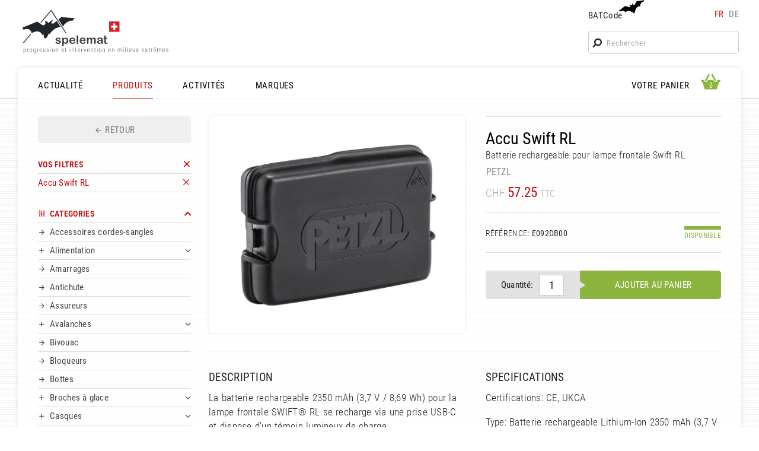

--- FILE ---
content_type: text/html; charset=UTF-8
request_url: https://www.spelemat.com/produits/f/p/accu-swift-rl
body_size: 8344
content:
<!DOCTYPE html>
<html lang="fr" dir="ltr" id="root" class="root" data-nav_break=860 data-phone_break=640>
<head>
<meta charset="UTF-8">
<title>Accu Swift RL | SPELEMAT - Équipement montagne, escalade, travail en hauteur</title>
<meta name="viewport" content="width=device-width, initial-scale=1, minimum-scale=1" id="viewport">
<meta http-equiv="X-UA-Compatible" content="IE=Edge">
<meta name="msvalidate.01" content="3B5B4ADE01205306C74319CE2A50E3EC">
<meta name="description" content="Batterie rechargeable pour lampe frontale Swift RL">
<meta name="keywords" content="escalade, grimpe, bloc, alpin, expédition, treck, alpinisme, montagne, via ferrata, spéléo, canyoning, randonnée, geocaching, travaux en hauteur, acrobatique, accès difficile, confiné, souterrain, sauvetage, intervention, pompier, police, élagage, toit, pente, assurage, ligne de vie, sécurité, antichute, EPI, équipement, matériel, conseil, harnais, baudrier, casque, assureur, descendeur, longe, mousqueton, connecteur, bloqueur, poulie, amarrage, corde, statique, dynamique, sangle, crampon, piolet, lampe, frontale, chaussons, bottes, combi, prises, mur, Aventure Verticale, Beal, Black Diamond, Camp, DMM, MTDE, Etché, La Sportiva, Maillon Peguet, Mammut, Meander, Petzl, Raumer, Simond, TechTonique, Vade Retro, PMI, SMC, Rock Exotica, Omega Pacific, Osm’Ose, suisse, location, shop, magasin">
<meta name="author" content="Design & Developpement: Spectabile">
<meta name="robots" content="index, follow">
<meta name="format-detection" content="telephone=no">
<meta property="og:type" content="product">
<meta property="og:site_name" content="Spelemat - Équipement montagne, escalade, travail en hauteur">
<meta property="og:url" content="https://www.spelemat.com/produits/f/p/accu-swift-rl">
<meta property="og:title" content="Accu Swift RL">
<meta property="og:description" content="Batterie rechargeable pour lampe frontale Swift RL">
<meta property="og:image" content="https://www.spelemat.com/data/mods/mod_shop/prods/prod-1259/batterie_swiftrl-og-image.jpg">
<meta property="og:image:alt" content="Accu Swift RL">
<meta property="og:image:width" content="1200">
<meta property="og:image:height" content="630">
<meta property="product:plural_title" content="Accu Swift RL">
<meta property="product:price.amount" content="57.25">
<meta property="product:price.currency" content="CHF">
<link rel="canonical" href="https://www.spelemat.com/produits/f/p/accu-swift-rl">
<link rel="alternate" hreflang="fr" href="https://www.spelemat.com/produits/f/p/accu-swift-rl">
<link rel="alternate" hreflang="de" href="https://www.spelemat.com/produkte/f/p/accu-swift-rl">
<link rel="apple-touch-icon" sizes="180x180" href="/favicons/apple-touch-icon.png">
<link rel="icon" type="image/png" sizes="32x32" href="/favicons/favicon-32x32.png">
<link rel="icon" type="image/png" sizes="16x16" href="/favicons/favicon-16x16.png">
<link rel="manifest" href="/favicons/site.webmanifest">
<link rel="mask-icon" href="/favicons/safari-pinned-tab.svg" color="#000000">
<link rel="shortcut icon" href="/favicons/favicon.ico">
<meta name="msapplication-TileColor" content="#ffffff">
<meta name="msapplication-config" content="/favicons/browserconfig.xml">
<meta name="theme-color" content="#ffffff">
<link rel="stylesheet" href="/styles/fontawesome-site/style.min.css?v=1.2" media="screen">
<link rel="stylesheet" href="/js/fancybox4/fancybox.css" media="screen">
<link rel="preload" type="font/woff2" href="/templates/sorin/fonts/roboto-condensed-300.woff2" as="font" crossorigin>
<link rel="preload" type="font/woff2" href="/templates/sorin/fonts/roboto-condensed-regular.woff2" as="font" crossorigin>
<link rel="preload" type="font/woff2" href="/templates/sorin/fonts/roboto-condensed-500.woff2" as="font" crossorigin>
<link rel="preload" type="font/woff2" href="/templates/sorin/fonts/roboto-condensed-600.woff2" as="font" crossorigin>
<link rel="stylesheet preload" href="/templates/sorin/styles.min.css?v=2.6" media="screen" as="style">
<link rel="stylesheet preload" href="/templates/sorin/editor.min.css?v=1.6" media="screen" as="style">
<link rel="stylesheet" href="/mod/search/mod.min.css?v=1.4" media="screen">
<link rel="stylesheet" href="/mod/shop/mod.min.css?v=2.2" media="screen">
<script type="application/ld+json">
[{"@context":"https://schema.org","@type":"Product","url":"https://www.spelemat.com/produits/f/p/accu-swift-rl","name":"Accu Swift RL","images_arr":["https://www.spelemat.com/data/mods/mod_shop/prods/prod-1259/batterie_swiftrl-og-image.jpg"],"description":"Batterie rechargeable pour lampe frontale Swift RL","sku":"E092DB00","brand":{"@type":"Brand","name":"Petzl"},"offers":{"@type":"Offer","url":"https://www.spelemat.com/produits/f/p/accu-swift-rl","priceCurrency":"CHF","price":57.25,"itemCondition":"https://schema.org/NewCondition","availability":"https://schema.org/InStock"}},{"@context":"https://schema.org","@type":"BreadcrumbList","name":"Product breadcrumbs","itemListElement":[{"@type":"ListItem","position":1,"name":"PRODUITS","item":"https://www.spelemat.com/produits"},{"@type":"ListItem","position":2,"name":"Accu Swift RL","item":"https://www.spelemat.com/produits/f/p/accu-swift-rl"}]}]</script>
<script src="/js/bootstrap.min.js?v=1.3"></script>
<script src="/js/jquery/jquery.min.js"></script>
<script async src="https://www.googletagmanager.com/gtag/js?id=G-XXQ453F6HR"></script>
<script>
  window.dataLayer = window.dataLayer || [];
  function gtag(){dataLayer.push(arguments);}
  gtag('js', new Date());
  gtag('config', 'G-XXQ453F6HR');
</script>
</head>
<body class="user is-user-page cats main-shop prod-detail">
<div id="page" class="page">
<header id="top" class="top container">
<figure id="logo" class="logo">
<a href="/" class="logo-link"><img class="logo-img" src="/templates/sorin/img/spelemat-logo.svg" alt="Spelemat Logo"><img class="logo-img-phone" src="/templates/sorin/img/spelemat-logo-phone.svg" alt="Spelemat Logo"></a>
</figure>
<div id="tools" class="tools">
<div class="bat-langs">
<div id="batcode-wrap" class="batcode-wrap"><a href="javascript:void(0);" id="batcode-link" class="batcode-link">BATCode<img class="batcode-icon" src="/templates/sorin/img/batcode_icon.svg" alt="BATCode icon"></a></div>
<nav class="lang_switch">
<a class="lang fr active" href="https://www.spelemat.com/produits/f/p/accu-swift-rl">fr</a><span class="lang_sep"> </span><a class="lang de not-active" href="https://www.spelemat.com/produkte/f/p/accu-swift-rl">de</a></nav>
</div>
<div class="search-link-wrap"><a href="javascript:void(0);" id="search-link" class="search-link"><i class="fa-search"></i></a></div>
<div id="search-wrap" class="search-wrap"><form method="get" action="/recherche" id="search-form" class="search-form">
<i class="fa-search search-icon"></i><input type="text" name="q" id="search_key" class="search_key" placeholder="Rechercher" autocorrect="off" autocapitalize="none" autocomplete="off">
</form>
</div>
</div>
<div id="batcode" class="batcode shadow">
<div id="batcode-inner" class="batcode-inner">
<h3 id="batcode_title" class="batcode_title"><a href="https://www.spelemat.com/produits/f/p/accu-swift-rl" id="close_batcode" class="close_batcode"><i class="fa-cross"></i> BATCode<img class="batcode_icon" src="/templates/sorin/img/batcode_icon.svg" alt="BATCode icon"></a></h3>
<div id="batcode_login" class="batcode_login">
<form method="post" id="batcode_form" class="batcode_form">
<h4 class="batcode_form_title">Rentrez votre BATCode et validez</h4>
<p class="formrow"><input type="text" name="batcode_key" class="batcode_key" id="batcode_key" maxlength="32" autocorrect="off" autocapitalize="none" autocomplete="off"><button type="submit" id="batcode_check" class="submit client btn_gradient">OK</button></p>
<input type="hidden" id="language" value="fr">
<input type="hidden" id="tokensign" value="F04477944D978514CA47ABD383E912F3743BDCDEED81D914551BD95A53FE7DDE">
<p id="error" class="error" style="display:none;"></p>
</form>
</div>
</div>
</div>
</header>
<div id="middle" class="middle">
<div class="middle-inner container">
<div class="nav-wrap">
<div class="mobile-triggers"><a href="javascript:void(0);" id="open-menu" class="trigger-menu open-menu"><i class="fa-menu-fancy-thick-left"></i></a>
<a href="javascript:void(0);" id="close-menu" class="trigger-menu close-menu close-modal"><i class="fa-cross"></i></a>
</div><nav id="menu" class="main-menu top-nav">
<ul class="menu top_menu shop L1">
<li id="menu-item-1" class="menu-item home first">
<a id="shop_home" class="menu-link top-link L1" href="/actualite" data-mid="1">ACTUALITÉ</a>
</li>
<li id="menu-item-2" class="menu-item active">
<a id="shop_cats" class="menu-link top-link current L1" href="/produits" data-mid="2">PRODUITS</a>
</li>
<li id="menu-item-3" class="menu-item">
<a id="shop_activities" class="menu-link top-link L1" href="/activites" data-mid="3">ACTIVITÉS</a>
</li>
<li id="menu-item-4" class="menu-item">
<a id="shop_brands" class="menu-link top-link L1" href="/marques" data-mid="4">MARQUES</a>
</li>
</ul>
</nav>
<nav id="basket-menu" class="basket-menu top-nav">
<ul class="menu checkout_panier L1">
<li id="menu-item-5" class="menu-item first">
<a id="checkout_panier" class="menu-link top-link L1" href="/votre-panier" data-mid="5"><span class="menu-str">VOTRE PANIER</span><span id="basket-icon-small" class="basket-icon small"><i class="fa-basket"></i><span id="basket-count-small" class="basket-count small">0</span></span>
</a>
</li>
</ul>
</nav>
<div id="basket" class="basket-modal shadow">
<div id="basket-inner" class="basket-inner basket">
<div id="basket_top" class="basket_top">
<h4 id="basket_title" class="basket_title"><a href="#" id="close_basket" class="close_basket"><i class="fa-cross"></i>Aperçu Panier</a></h4>
<div id="basket-icon-big" class="basket-icon big active">
<i class="fa-basket"></i><span id="basket-count-big" class="basket-count">0</span></div>
</div>
<div id="basket-content" class="basket-content">
Panier vide</div>
</div>
</div>
</div>
<main id="content" class="content filters-after-prods">
<div id="shopleft" class="shopleft have-filters">
<a href="#" id="close-filters" class="close-filters close-modal"><i class="fa-cross"></i></a>
<div class="filters-top"></div>
<div id="shop-left-top" class="shop-left-top">
<div class="prod_found desktop-only all"><a id="shop-back" href="" class="big_link back product"><i class="fa-arrow-left-feather"></i><span>RETOUR</span></a>
<a href="#" id="open-filters" class="open-filters"><i class="fa-equalizer"></i></a></div>
<div class="active-filters trigger-right">
<div class="active-filters-inner">
<h4 class="filters-title"><a href="/produits" class="right-icon remove_all_filters" title="Supprimer tous les filtres"><span class="item-text">VOS FILTRES</span></a></h4>
<ul class="user_filters_list">
<li><a class="item filter-item right-icon" href="/produits" title="Supprimer filtre"><span>Accu Swift RL</span></a></li>
</ul>
</div>
</div>
</div>
<div id="main-filters" class="main-filters">
<div class="cat-filters-wrap filters-cats">
<h4 class="filters-title collapse open"><a id="show_cats" href="/produits" class="collapse-trigger right-icon"><i class="fa-equalizer cat-filter-icon"></i><span class="item-text">CATEGORIES</span></a></h4>
<ul id="clist_L1_0" class="clist L1">
<li class="li-item"><a class="item" href="/produits/f/c/accessoires-cordes-sangles"><span class="item-text">Accessoires cordes-sangles</span></a></li>
<li class="li-item parent plus"><div class="animcollapse_items"><span class="animcollapse plus left_icon"></span><a href="/produits/f/c/alimentation" class="parent-link"><span class="item-text">Alimentation</span></a><span class="animcollapse plus right_icon"></span></div>
<ul id="clist_L2_121" class="clist L2">
<li class="li-item first"><a class="item" href="/produits/f/c/alimentation/boissons"><span class="item-text">Boissons</span></a></li>
<li class="li-item last"><a class="item" href="/produits/f/c/alimentation/cafe"><span class="item-text">Café</span></a></li>
</ul>
</li>
<li class="li-item"><a class="item" href="/produits/f/c/amarrages"><span class="item-text">Amarrages</span></a></li>
<li class="li-item"><a class="item" href="/produits/f/c/antichute"><span class="item-text">Antichute</span></a></li>
<li class="li-item"><a class="item" href="/produits/f/c/assureurs"><span class="item-text">Assureurs</span></a></li>
<li class="li-item parent plus"><div class="animcollapse_items"><span class="animcollapse plus left_icon"></span><a href="/produits/f/c/avalanches" class="parent-link"><span class="item-text">Avalanches</span></a><span class="animcollapse plus right_icon"></span></div>
<ul id="clist_L2_59" class="clist L2">
<li class="li-item first"><a class="item" href="/produits/f/c/avalanches/airbag"><span class="item-text">Airbag</span></a></li>
<li class="li-item"><a class="item" href="/produits/f/c/avalanches/dva"><span class="item-text">DVA</span></a></li>
<li class="li-item"><a class="item" href="/produits/f/c/avalanches/pelles"><span class="item-text">Pelles</span></a></li>
<li class="li-item last"><a class="item" href="/produits/f/c/avalanches/sondes"><span class="item-text">Sondes</span></a></li>
</ul>
</li>
<li class="li-item"><a class="item" href="/produits/f/c/bivouac"><span class="item-text">Bivouac</span></a></li>
<li class="li-item"><a class="item" href="/produits/f/c/bloqueurs"><span class="item-text">Bloqueurs</span></a></li>
<li class="li-item"><a class="item" href="/produits/f/c/bottes"><span class="item-text">Bottes</span></a></li>
<li class="li-item parent plus"><div class="animcollapse_items"><span class="animcollapse plus left_icon"></span><a href="/produits/f/c/broches-a-glace" class="parent-link"><span class="item-text">Broches à glace</span></a><span class="animcollapse plus right_icon"></span></div>
<ul id="clist_L2_60" class="clist L2">
<li class="li-item first last"><a class="item" href="/produits/f/c/broches-a-glace/accessoires-broches-a-glace"><span class="item-text">Accessoires broches à glace</span></a></li>
</ul>
</li>
<li class="li-item parent plus"><div class="animcollapse_items"><span class="animcollapse plus left_icon"></span><a href="/produits/f/c/casques" class="parent-link"><span class="item-text">Casques</span></a><span class="animcollapse plus right_icon"></span></div>
<ul id="clist_L2_16" class="clist L2">
<li class="li-item first last"><a class="item" href="/produits/f/c/casques/accessoires-casques"><span class="item-text">Accessoires casques</span></a></li>
</ul>
</li>
<li class="li-item"><a class="item" href="/produits/f/c/chaussons-escalade"><span class="item-text">Chaussons escalade</span></a></li>
<li class="li-item parent plus"><div class="animcollapse_items"><span class="animcollapse plus left_icon"></span><a href="/produits/f/c/chaussures" class="parent-link"><span class="item-text">Chaussures</span></a><span class="animcollapse plus right_icon"></span></div>
<ul id="clist_L2_4" class="clist L2">
</ul>
</li>
<li class="li-item parent plus"><div class="animcollapse_items"><span class="animcollapse plus left_icon"></span><a href="/produits/f/c/cordes" class="parent-link"><span class="item-text">Cordes</span></a><span class="animcollapse plus right_icon"></span></div>
<ul id="clist_L2_7" class="clist L2">
<li class="li-item first"><a class="item" href="/produits/f/c/cordes/cordelettes"><span class="item-text">Cordelettes</span></a></li>
<li class="li-item"><a class="item" href="/produits/f/c/cordes/cordes-dynamiques"><span class="item-text">Cordes dynamiques</span></a></li>
<li class="li-item last"><a class="item" href="/produits/f/c/cordes/cordes-semi-statiques"><span class="item-text">Cordes semi-statiques</span></a></li>
</ul>
</li>
<li class="li-item"><a class="item" href="/produits/f/c/couteaux"><span class="item-text">Couteaux</span></a></li>
<li class="li-item parent plus"><div class="animcollapse_items"><span class="animcollapse plus left_icon"></span><a href="/produits/f/c/crampons" class="parent-link"><span class="item-text">Crampons</span></a><span class="animcollapse plus right_icon"></span></div>
<ul id="clist_L2_51" class="clist L2">
<li class="li-item first"><a class="item" href="/produits/f/c/crampons/accessoires-crampons"><span class="item-text">Accessoires crampons</span></a></li>
<li class="li-item"><a class="item" href="/produits/f/c/crampons/alpinisme-classique"><span class="item-text">Alpinisme classique</span></a></li>
<li class="li-item"><a class="item" href="/produits/f/c/crampons/alpinisme-technique"><span class="item-text">Alpinisme technique</span></a></li>
<li class="li-item"><a class="item" href="/produits/f/c/crampons/escalade-sur-glace"><span class="item-text">Escalade sur glace</span></a></li>
<li class="li-item last"><a class="item" href="/produits/f/c/crampons/randonnee-glaciaire"><span class="item-text">Randonnée glaciaire</span></a></li>
</ul>
</li>
<li class="li-item"><a class="item" href="/produits/f/c/crash-pad"><span class="item-text">Crash Pad</span></a></li>
<li class="li-item"><a class="item" href="/produits/f/c/degaines"><span class="item-text">Dégaines</span></a></li>
<li class="li-item"><a class="item" href="/produits/f/c/descendeurs"><span class="item-text">Descendeurs</span></a></li>
<li class="li-item"><a class="item" href="/produits/f/c/elingues"><span class="item-text">Elingues</span></a></li>
<li class="li-item"><a class="item" href="/produits/f/c/emerillons"><span class="item-text">Emerillons</span></a></li>
<li class="li-item"><a class="item" href="/produits/f/c/enfants"><span class="item-text">Enfants</span></a></li>
<li class="li-item"><a class="item" href="/produits/f/c/etriers"><span class="item-text">Etriers</span></a></li>
<li class="li-item"><a class="item" href="/produits/f/c/fin-de-serie"><span class="item-text">Fin de série</span></a></li>
<li class="li-item parent plus"><div class="animcollapse_items"><span class="animcollapse plus left_icon"></span><a href="/produits/f/c/friends" class="parent-link"><span class="item-text">Friends</span></a><span class="animcollapse plus right_icon"></span></div>
<ul id="clist_L2_56" class="clist L2">
<li class="li-item first last"><a class="item" href="/produits/f/c/friends/accessoires-friends"><span class="item-text">Accessoires friends</span></a></li>
</ul>
</li>
<li class="li-item parent plus"><div class="animcollapse_items"><span class="animcollapse plus left_icon"></span><a href="/produits/f/c/hamacs" class="parent-link"><span class="item-text">Hamacs</span></a><span class="animcollapse plus right_icon"></span></div>
<ul id="clist_L2_93" class="clist L2">
<li class="li-item first last"><a class="item" href="/produits/f/c/hamacs/hamacs-3.0"><span class="item-text">Hamacs 3.0</span></a></li>
</ul>
</li>
<li class="li-item parent plus"><div class="animcollapse_items"><span class="animcollapse plus left_icon"></span><a href="/produits/f/c/harnais" class="parent-link"><span class="item-text">Harnais</span></a><span class="animcollapse plus right_icon"></span></div>
<ul id="clist_L2_27" class="clist L2">
<li class="li-item first"><a class="item" href="/produits/f/c/harnais/accessoires-harnais"><span class="item-text">Accessoires harnais</span></a></li>
<li class="li-item last"><a class="item" href="/produits/f/c/harnais/torses"><span class="item-text">Torses</span></a></li>
</ul>
</li>
<li class="li-item"><a class="item" href="/produits/f/c/kit-antichute"><span class="item-text">Kit antichute</span></a></li>
<li class="li-item parent plus"><div class="animcollapse_items"><span class="animcollapse plus left_icon"></span><a href="/produits/f/c/lampes" class="parent-link"><span class="item-text">Lampes</span></a><span class="animcollapse plus right_icon"></span></div>
<ul id="clist_L2_2" class="clist L2">
<li class="li-item first last"><a class="item" href="/produits/f/c/lampes/accessoires-lampes"><span class="item-text">Accessoires lampes</span></a></li>
</ul>
</li>
<li class="li-item"><a class="item" href="/produits/f/c/longes"><span class="item-text">Longes</span></a></li>
<li class="li-item"><a class="item" href="/produits/f/c/lunettes"><span class="item-text">Lunettes </span></a></li>
<li class="li-item"><a class="item" href="/produits/f/c/magnesie"><span class="item-text">Magnésie</span></a></li>
<li class="li-item"><a class="item" href="/produits/f/c/maillons-rapides"><span class="item-text">Maillons rapides</span></a></li>
<li class="li-item"><a class="item" href="/produits/f/c/materiel-d-equipement"><span class="item-text">Matériel d&#039;équipement</span></a></li>
<li class="li-item"><a class="item" href="/produits/f/c/materiel-topo"><span class="item-text">Matériel topo</span></a></li>
<li class="li-item"><a class="item" href="/produits/f/c/mousquetons"><span class="item-text">Mousquetons</span></a></li>
<li class="li-item"><a class="item" href="/produits/f/c/palan"><span class="item-text">Palan</span></a></li>
<li class="li-item"><a class="item" href="/produits/f/c/pedales"><span class="item-text">Pédales</span></a></li>
<li class="li-item"><a class="item" href="/produits/f/c/pelles"><span class="item-text">Pelles</span></a></li>
<li class="li-item parent plus"><div class="animcollapse_items"><span class="animcollapse plus left_icon"></span><a href="/produits/f/c/piolets" class="parent-link"><span class="item-text">Piolets</span></a><span class="animcollapse plus right_icon"></span></div>
<ul id="clist_L2_46" class="clist L2">
<li class="li-item first"><a class="item" href="/produits/f/c/piolets/accessoires-piolets"><span class="item-text">Accessoires piolets</span></a></li>
<li class="li-item"><a class="item" href="/produits/f/c/piolets/alpinisme-classique"><span class="item-text">Alpinisme classique</span></a></li>
<li class="li-item"><a class="item" href="/produits/f/c/piolets/alpinisme-technique"><span class="item-text">Alpinisme technique</span></a></li>
<li class="li-item"><a class="item" href="/produits/f/c/piolets/escalade-sur-glace"><span class="item-text">Escalade sur glace</span></a></li>
<li class="li-item last"><a class="item" href="/produits/f/c/piolets/randonnee-glaciaire"><span class="item-text">Randonnée glaciaire</span></a></li>
</ul>
</li>
<li class="li-item"><a class="item" href="/produits/f/c/poulies"><span class="item-text">Poulies</span></a></li>
<li class="li-item parent plus"><div class="animcollapse_items"><span class="animcollapse plus left_icon"></span><a href="/produits/f/c/prises-d-escalade" class="parent-link"><span class="item-text">Prises d&#039;escalade</span></a><span class="animcollapse plus right_icon"></span></div>
<ul id="clist_L2_65" class="clist L2">
<li class="li-item first"><a class="item" href="/produits/f/c/prises-d-escalade/enfants"><span class="item-text">Enfants </span></a></li>
<li class="li-item"><a class="item" href="/produits/f/c/prises-d-escalade/macro"><span class="item-text">Macro</span></a></li>
<li class="li-item"><a class="item" href="/produits/f/c/prises-d-escalade/poutre"><span class="item-text">Poutre</span></a></li>
<li class="li-item"><a class="item" href="/produits/f/c/prises-d-escalade/taille-l"><span class="item-text">Taille L</span></a></li>
<li class="li-item"><a class="item" href="/produits/f/c/prises-d-escalade/taille-m"><span class="item-text">Taille M</span></a></li>
<li class="li-item"><a class="item" href="/produits/f/c/prises-d-escalade/taille-s"><span class="item-text">Taille S</span></a></li>
<li class="li-item"><a class="item" href="/produits/f/c/prises-d-escalade/taille-xl"><span class="item-text">Taille XL</span></a></li>
<li class="li-item"><a class="item" href="/produits/f/c/prises-d-escalade/taille-xs"><span class="item-text">Taille XS</span></a></li>
<li class="li-item last"><a class="item" href="/produits/f/c/prises-d-escalade/visserie"><span class="item-text">Visserie</span></a></li>
</ul>
</li>
<li class="li-item"><a class="item" href="/produits/f/c/raquettes"><span class="item-text">Raquettes</span></a></li>
<li class="li-item parent plus"><div class="animcollapse_items"><span class="animcollapse plus left_icon"></span><a href="/produits/f/c/sacs" class="parent-link"><span class="item-text">Sacs</span></a><span class="animcollapse plus right_icon"></span></div>
<ul id="clist_L2_6" class="clist L2">
<li class="li-item first"><a class="item" href="/produits/f/c/sacs/bidons-etanches"><span class="item-text">Bidons étanches</span></a></li>
<li class="li-item"><a class="item" href="/produits/f/c/sacs/kit"><span class="item-text">Kit</span></a></li>
<li class="li-item"><a class="item" href="/produits/f/c/sacs/sacs-a-dos"><span class="item-text">Sacs à dos</span></a></li>
<li class="li-item last"><a class="item" href="/produits/f/c/sacs/sacs-avalanches"><span class="item-text">Sacs avalanches</span></a></li>
</ul>
</li>
<li class="li-item"><a class="item" href="/produits/f/c/sacs-a-magnesie-magnesie"><span class="item-text">Sacs à magnésie / magnésie</span></a></li>
<li class="li-item"><a class="item" href="/produits/f/c/sacs-de-couchage-et-matelas"><span class="item-text">Sacs de couchage et matelas</span></a></li>
<li class="li-item"><a class="item" href="/produits/f/c/sangles"><span class="item-text">Sangles</span></a></li>
<li class="li-item"><a class="item" href="/produits/f/c/secours"><span class="item-text">Secours</span></a></li>
<li class="li-item"><a class="item" href="/produits/f/c/securite"><span class="item-text">Sécurité</span></a></li>
<li class="li-item"><a class="item" href="/produits/f/c/sondes"><span class="item-text">Sondes</span></a></li>
<li class="li-item"><a class="item" href="/produits/f/c/vaisselle"><span class="item-text">Vaisselle</span></a></li>
<li class="li-item parent plus"><div class="animcollapse_items"><span class="animcollapse plus left_icon"></span><a href="/produits/f/c/vetements" class="parent-link"><span class="item-text">Vêtements</span></a><span class="animcollapse plus right_icon"></span></div>
<ul id="clist_L2_5" class="clist L2">
<li class="li-item first"><a class="item" href="/produits/f/c/vetements/canyoning"><span class="item-text">Canyoning</span></a></li>
<li class="li-item"><a class="item" href="/produits/f/c/vetements/chaussons"><span class="item-text">Chaussons</span></a></li>
<li class="li-item"><a class="item" href="/produits/f/c/vetements/combinaisons"><span class="item-text">Combinaisons</span></a></li>
<li class="li-item"><a class="item" href="/produits/f/c/vetements/gants"><span class="item-text">Gants</span></a></li>
<li class="li-item"><a class="item" href="/produits/f/c/vetements/genouilleres"><span class="item-text">Genouillères</span></a></li>
<li class="li-item"><a class="item" href="/produits/f/c/vetements/sous-combinaisons"><span class="item-text">Sous-combinaisons</span></a></li>
<li class="li-item"><a class="item" href="/produits/f/c/vetements/t-shirts"><span class="item-text">T-shirts</span></a></li>
<li class="li-item last"><a class="item" href="/produits/f/c/vetements/vestes"><span class="item-text">Vestes</span></a></li>
</ul>
</li>
<li class="li-item"><a class="item" href="/produits/f/c/via-ferrata"><span class="item-text">Via Ferrata</span></a></li>
<li class="li-item"><a class="item" href="/produits/f/c/winch"><span class="item-text">Winch</span></a></li>
</ul>
</div>
<div class="cat-filters-wrap filters-activities">
<h4 class="filters-title"><a id="show_activities" href="/activites" class="collapse-trigger right-icon"><i class="fa-equalizer cat-filter-icon"></i><span class="item-text">ACTIVITÉS</span></a></h4>
<ul id="alist">
<li class="li-item"><a class="item" href="/produits/f/a/speleo-canyoning">Spéléo, canyoning</a></li>
<li class="li-item"><a class="item" href="/produits/f/a/travaux-d-acces-difficile">Travaux d’accès difficile</a></li>
<li class="li-item"><a class="item" href="/produits/f/a/sauvetage-intervention">Sauvetage, intervention</a></li>
<li class="li-item"><a class="item" href="/produits/f/a/escalade-montagne">Escalade, montagne</a></li>
<li class="li-item"><a class="item" href="/produits/f/a/equipement-tactique">Equipement tactique</a></li>
<li class="li-item"><a class="item" href="/produits/f/a/elagage">Elagage</a></li>
<li class="li-item"><a class="item" href="/produits/f/a/voyages">Voyages</a></li>
<li class="li-item"><a class="item" href="/produits/f/a/activites-aquatiques">Activités aquatiques</a></li>
</ul>
</div>
<div class="cat-filters-wrap filters-brands">
<h4 class="filters-title"><a id="show_brands" href="/marques" class="collapse-trigger right-icon"><i class="fa-equalizer cat-filter-icon"></i><span class="item-text">MARQUES</span></a></h4>
<ul id="blist">
<li class="li-item"><a class="item" href="/produits/f/b/adidas">Adidas</a></li>
<li class="li-item"><a class="item" href="/produits/f/b/aventure-verticale">Aventure Verticale</a></li>
<li class="li-item"><a class="item" href="/produits/f/b/beal">Beal</a></li>
<li class="li-item"><a class="item" href="/produits/f/b/black-diamond">Black Diamond</a></li>
<li class="li-item"><a class="item" href="/produits/f/b/camp">Camp</a></li>
<li class="li-item"><a class="item" href="/produits/f/b/ce4y">CE4Y</a></li>
<li class="li-item"><a class="item" href="/produits/f/b/climbing-technology">Climbing Technology</a></li>
<li class="li-item"><a class="item" href="/produits/f/b/cmc">CMC</a></li>
<li class="li-item"><a class="item" href="/produits/f/b/courant">Courant</a></li>
<li class="li-item"><a class="item" href="/produits/f/b/crewsaver">Crewsaver</a></li>
<li class="li-item"><a class="item" href="/produits/f/b/curtec">Curtec</a></li>
<li class="li-item"><a class="item" href="/produits/f/b/dmm">DMM</a></li>
<li class="li-item"><a class="item" href="/produits/f/b/edelrid">Edelrid</a></li>
<li class="li-item"><a class="item" href="/produits/f/b/etche">Etché</a></li>
<li class="li-item"><a class="item" href="/produits/f/b/exped">Exped</a></li>
<li class="li-item"><a class="item" href="/produits/f/b/fixe">Fixe</a></li>
<li class="li-item"><a class="item" href="/produits/f/b/gill">Gill</a></li>
<li class="li-item"><a class="item" href="/produits/f/b/gokang">Gokang</a></li>
<li class="li-item"><a class="item" href="/produits/f/b/harken">Harken</a></li>
<li class="li-item"><a class="item" href="/produits/f/b/jaws">Jaws</a></li>
<li class="li-item"><a class="item" href="/produits/f/b/jetboil">Jetboil</a></li>
<li class="li-item"><a class="item" href="/produits/f/b/kask">Kask</a></li>
<li class="li-item"><a class="item" href="/produits/f/b/kong">Kong</a></li>
<li class="li-item"><a class="item" href="/produits/f/b/la-siesta">La Siesta</a></li>
<li class="li-item"><a class="item" href="/produits/f/b/la-sportiva">La Sportiva</a></li>
<li class="li-item"><a class="item" href="/produits/f/b/lambin-ravau">Lambin Ravau</a></li>
<li class="li-item"><a class="item" href="/produits/f/b/lapis">Lapis</a></li>
<li class="li-item"><a class="item" href="/produits/f/b/liquid-grip">Liquid Grip</a></li>
<li class="li-item"><a class="item" href="/produits/f/b/mammut">Mammut</a></li>
<li class="li-item"><a class="item" href="/produits/f/b/meander">Meander</a></li>
<li class="li-item"><a class="item" href="/produits/f/b/movement">Movement</a></li>
<li class="li-item"><a class="item" href="/produits/f/b/msr">MSR</a></li>
<li class="li-item"><a class="item" href="/produits/f/b/mtde">MTDE</a></li>
<li class="li-item"><a class="item" href="/produits/f/b/omega-pacific">Omega Pacific</a></li>
<li class="li-item"><a class="item" href="/produits/f/b/opinel">Opinel</a></li>
<li class="li-item"><a class="item" href="/produits/f/b/ortlieb">Ortlieb</a></li>
<li class="li-item"><a class="item" href="/produits/f/b/ortovox">Ortovox</a></li>
<li class="li-item"><a class="item" href="/produits/f/b/osm-ose">Osm&#039;Ose</a></li>
<li class="li-item"><a class="item" href="/produits/f/b/osm-ose-quincaillerie">Osm&#039;Ose (quincaillerie)</a></li>
<li class="li-item"><a class="item" href="/produits/f/b/peguet">Peguet</a></li>
<li class="li-item"><a class="item" href="/produits/f/b/petzl">Petzl</a></li>
<li class="li-item"><a class="item" href="/produits/f/b/petzl-lighting">Petzl Lighting</a></li>
<li class="li-item"><a class="item" href="/produits/f/b/power-n-play">Power&#039;n Play</a></li>
<li class="li-item"><a class="item" href="/produits/f/b/raumer">Raumer</a></li>
<li class="li-item"><a class="item" href="/produits/f/b/rock-exotica">Rock Exotica</a></li>
<li class="li-item"><a class="item" href="/produits/f/b/smc">SMC</a></li>
<li class="li-item"><a class="item" href="/produits/f/b/spelemat">Spelemat</a></li>
<li class="li-item"><a class="item" href="/produits/f/b/spinlock">Spinlock</a></li>
<li class="li-item"><a class="item" href="/produits/f/b/sponser">Sponser</a></li>
<li class="li-item"><a class="item" href="/produits/f/b/strep">Strep</a></li>
<li class="li-item"><a class="item" href="/produits/f/b/taz">Taz</a></li>
<li class="li-item"><a class="item" href="/produits/f/b/techtonique">TechTonique</a></li>
<li class="li-item"><a class="item" href="/produits/f/b/trigano">Trigano</a></li>
<li class="li-item"><a class="item" href="/produits/f/b/tsl">TSL</a></li>
<li class="li-item"><a class="item" href="/produits/f/b/vade-retro">Vade Retro</a></li>
</ul>
</div>
</div>
</div>
<div id="shopright" class="shopright prod_detail have-filters">
<div id="prod_top" class="prod_top">
<div id="prod_top_left" class="prod_top_left shadow">
<div class="swiper prod-detail single-image">
<div id="slideshow_prod" class="swiper-wrapper slideshow_prod">
<figure class="swiper-slide prod-figure"><a href="/data/mods/mod_shop/prods/prod-1259/batterie_swiftrl.jpg" fancybox.image rel="fancygal" class="fancy"><img src="/data/mods/mod_shop/prods/prod-1259/batterie_swiftrl-nor.jpg?v=1" alt="Accu Swift RL" srcset="/data/mods/mod_shop/prods/prod-1259/batterie_swiftrl-sma.jpg 403w" sizes="(max-width: 420px) 100vw, (max-width: 800px) 100vw, (max-width: 960px) 50vw, 308px" data-src="data/mods/mod_shop/prods/prod-1259/batterie_swiftrl-nor.jpg" data-srcset="/data/mods/mod_shop/prods/prod-1259/batterie_swiftrl-sma.jpg" loading="lazy" class="media-item prod-img landscape swiper-lazy"></a></figure>
</div>
</div>
</div>
<div id="prod_top_right" class="prod_top_right">
<form id="prodform">
<div class="prodinfo border_padd"><h1 class="prodname">Accu Swift RL</h1><h4 class="prodshortdescript">Batterie rechargeable pour lampe frontale Swift RL</h4><h3 class="brandname">Petzl</h3><h2 class="prodprice"><span class="chf">CHF</span> <span class="userprice"><span class="lastprice">57.25</span></span>  <span class="ttc">TTC</span></h2></div><div class="prodrefstock border_padd flex">
<h4 class="produtil prodref"><span class="light">RÉFÉRENCE</span>: E092DB00</h4>
<h4 class="produtil prodstock in">DISPONIBLE</h4></div>
<div id="addto_basket" class="addtocart_wrap">
<div class="addtocart_quantity"><label>Quantité:</label><input type="number" name="quantity" value="1" min="1" step="1" id="addto_quantity" class="required"></div>
<a id="addtocart" class="addtocart_link big_link" 
                data-zone="prod_detail" 
                data-title="Merci de choisir vos options" 
                href="#"><span class="addtocart_text">AJOUTER AU PANIER</span></a>
</div>
<input type="hidden" name="ajax_signature" value="oMOgU8R+FNY51OfeKez3f+1X+TUz2AccQ6/3Q4RbPi0c/VL5jMlvFE9AxaAxYhBzyQ1VDPLFm/xT/aKG4wBYBRIv/u9T9W7z/N42WS3TfSlR4a9A4obpwK+8LuiA0ghR5ThUiVjQLDJMi/k1Ub0B2nS2AO0Z8qDLI+VvY9bdF3vqlDmJsGGzHmFPuMbXihvkqU495ckA+iesjil01Y3cnaABfeEhsppGqhflhP2S29dGfXVguNluaZL1y3O1FgO3lvj3zzV2gfkOvhsdGQ0oFYgk4tZQH072WzQ6J6cj0zFtwMyLQp+VGE5aDcVW87AguJC/ajj++PVi4H0ZBwGx8lcCtPIqunvczvkHra+WCNWBY1flpzIo4/V+iRxebJ8Ad8Z41T44JzwYdeuagfGlZSdpyYyJG5DTySnouMCFRVRk3WbQmXwGqScHKjxNQM2nHAPZ+KsPd/mXsgeWNmapoUyy7iJzd2FrtD7vZ5/e2+EG8NxO6f8ll/I3yjQdzsZecqkFlThbDwhKNEn8t+F5sjMB7O7ARHg=">
<input type="hidden" name="imgname" value="batterie_swiftrl.jpg" class="cartimgname"><input type="hidden" name="imgpath" value="data/mods/mod_shop/prods/prod-1259/batterie_swiftrl.jpg" id="default_img" class="cartimg"><input type="hidden" name="language" value="fr" class="language"><input type="hidden" name="tokensign" value="831B3FB05AECBCA1F15CAFE8A66E6D71378CD32F42F56DE0597651CF370A6413"></form>
</div>
</div>
<div id="prod_bottom" class="prod_bottom">
<div id="prod_descript" class="prod_descript">
<h3 class="proddescript">DESCRIPTION</h3>
<p>La batterie rechargeable 2350 mAh (3,7 V / 8,69 Wh) pour la lampe frontale SWIFT® RL se recharge via une prise USB-C et dispose d'un témoin lumineux de charge.</p>
<p></p>
<p>° Batterie rechargeable Lithium-Ion pour lampe frontale SWIFT® RL</p>
<p>° Recharge simple via la prise USB-C</p>
<p>° Témoin lumineux de charge</p>
</div>
<div id="prod_specs" class="prod_specs"><h3 class="prodspecs">SPECIFICATIONS</h3>
<p>Certifications: CE, UKCA</p>
<p></p>
<p>Type: Batterie rechargeable Lithium-Ion 2350 mAh (3,7 V / 8,69 Wh)</p>
<p></p>
<p>Temps de charge: 5 h</p>
<p>Nombre de cycles de charge/décharge: 300</p>
<p></p>
<p>Étanchéité: IP54</p>
<p>Poids: 50 g</p>
<p></p>
<p>Référence: E092DB00</p>
<p></p>
<p>Garantie: 2 ans ou 300 cycles de charge</p>
</div>
</div>
</div>
</main>
</div>
</div>
<footer id="footer" class="footer container flex">
<ul class="menu footer_client L1">
<li id="menu-item-6" class="menu-item parent has-sub first">
<a id="client_information" class="menu-link top-link L1" href="/information-client" data-mid="6">INFORMATIONS CLIENT</a>
<ul class="sub-menu L2">
<li id="menu-item-7" class="menu-item first">
<a id="info_terms" class="menu-link L2" href="/information-client/conditions-generales-de-vente" data-mid="7">Conditions générales de vente</a>
</li>
<li id="menu-item-8" class="menu-item">
<a id="legal_info" class="menu-link L2" href="/information-client/mentions-legales" data-mid="8">Mentions légales</a>
</li>
<li id="menu-item-9" class="menu-item">
<a id="return_warranty" class="menu-link L2" href="/information-client/retour-et-garantie" data-mid="9">Retour et garantie</a>
</li>
<li id="menu-item-10" class="menu-item last">
<a id="payment_methods" class="menu-link L2" href="/information-client/modes-de-paiement" data-mid="10">Modes de paiement</a>
</li>
</ul>
</li>
</ul>
<ul class="menu footer_spelemat L1">
<li id="menu-item-11" class="menu-item parent has-sub first">
<a id="about" class="menu-link top-link L1" href="/a-propos-de-spelemat" data-mid="11">À PROPOS DE SPELEMAT</a>
<ul class="sub-menu L2">
<li id="menu-item-12" class="menu-item first">
<a id="contact" class="menu-link L2" href="/a-propos-de-spelemat/contact" data-mid="12">Contact</a>
</li>
<li id="menu-item-13" class="menu-item">
<a id="who_we_are" class="menu-link L2" href="/a-propos-de-spelemat/qui-sommes-nous" data-mid="13">Qui sommes-nous</a>
</li>
<li id="menu-item-14" class="menu-item">
<a id="find_us" class="menu-link L2" href="/a-propos-de-spelemat/nous-trouver" data-mid="14">Nous trouver</a>
</li>
<li id="menu-item-18" class="menu-item last">
<a id="" class="menu-link L2" href="https://www.facebook.com/profile.php?id=100057537374378" rel="noopener" data-mid="18" target="_blank">Facebook</a>
</li>
</ul>
</li>
</ul>
<div class="snippet footer_shortcuts"><h3>RACCOURCIS</h3>
<p><a href="/votre-panier">Panier</a></p>
<p><a href="/commande">Passer la Commande</a></p>
<p><a href="/actualite">Accueil</a></p></div>
<div class="snippet footer_quick_contact"><h3>CONTACT RAPIDE</h3>
<p>Spelemat - CH-1654 Cerniat (en Gruyère)</p>
<p>Tél. +41(0)26 927 24 25</p>
<p>Fax +41(0)26 927 24 26</p></div>
<p class="copyright">© 2014-2026 - Groupe TechTonique SA</p></footer>
</div>
<script src="/js/jquery/jquery.collapse.js"></script>
<script src="/js/fancybox4/fancybox.umd.js"></script>
<script src="/js/jquery/jquery.alphanum.min.js"></script>

<script src="/js/common.min.js?v=2.3"></script>
<script src="/mod/shop/js/shop.min.js?v=1.5"></script>
</body>
</html>


--- FILE ---
content_type: text/javascript
request_url: https://www.spelemat.com/mod/shop/js/shop.min.js?v=1.5
body_size: 4509
content:
var use_js_swiper,shop_swiper;function ajax_msg(e="",t="success"){let s=$("<div />").prependTo("body");s.prop("id","ajax-msg"),s.prop("class","ajax-msg"),s.addClass(t).html(e),s.hide().fadeIn(500);let a=setTimeout(function(){s.fadeOut(400,function(){$(this).remove(),clearTimeout(a)})},3e3);return!1}function updateDiv(e){$("#batcode_login").html(e)}function roundTo_05(e){return(Math.round(20*e)/20).toFixed(2)}function calcSum(e){var t=0;return $(e).each(function(){!isNaN(this.value)&&this.value.length>0&&(t+=parseFloat(this.value))}),t.toFixed(2)}function prodprice(e){var t=parseFloat($("input.prodprice").val()),s=parseFloat($("input.prodpricettc").val());return"ttc"==e?s:t.toFixed(2)}function prodprice_old(){return parseFloat($("input.prodpricettc_old").val()).toFixed(2)}function check_user_required_values(){var e=0,t=".required";$(t).each(function(){(!$.trim($(t).val())||""==$(this).val()||""==$(t).children(":selected").val())&&e++}),e>0?$("a#addtocart").addClass("disabled"):$("a#addtocart").removeClass("disabled")}function check_user_required_icons(e){$(e).val().length>=1?$(e).closest("p").children("i.required_icon").css({color:"#5AA835"}).removeClass("fa-asterisk").addClass("fa-check"):$(e).closest("p").children("i.required_icon").css({color:"#dc2221"}).removeClass("fa-check").addClass("fa-asterisk")}function number_format(e,t,s,a){var o,i,c,l=isFinite(+(e=(e+"").replace(/[^0-9+\-Ee.]/g,"")))?+e:0,n=isFinite(+t)?Math.abs(t):0,r="";return(r=(n?(o=l,""+Math.round(o*(c=Math.pow(10,i=n)))/c):""+Math.round(l)).split("."))[0].length>3&&(r[0]=r[0].replace(/\B(?=(?:\d{3})+(?!\d))/g,void 0===a?",":a)),(r[1]||"").length<n&&(r[1]=r[1]||"",r[1]+=Array(n-r[1].length+1).join("0")),r.join(void 0===s?".":s)}function isNumber(e){return!isNaN(parseFloat(e))&&isFinite(e)}function has_decimals(e){return Number(e)%1!=0}function getViewport(){var e,t;return void 0!==window.innerWidth?(e=window.innerWidth,t=window.innerHeight):void 0!==document.documentElement&&void 0!==document.documentElement.clientWidth&&0!=document.documentElement.clientWidth?(e=document.documentElement.clientWidth,t=document.documentElement.clientHeight):(e=document.getElementsByTagName("body")[0].clientWidth,t=document.getElementsByTagName("body")[0].clientHeight),VW=e,VH=t,[e,t]}function viewportW(){return $(window).width()}function screenOviewport(e){var t=$(window).width()>$(window).height(),s="",a=!!$("body").hasClass("is_tablet"),o=!!$("body").hasClass("is_phone");return($("body").hasClass("is_mobile"),o)?t?" landscape":" portrait":a?(s=t?" landscape":" portrait",e)?s:void 0:" no orientation"}function basketYpos(){let e=parseInt($(document).scrollTop()),t=getComputedStyle(document.documentElement).getPropertyValue("--basket-top");t=parseInt(t.replace("px",""));let s=$(".basket-content .item").length;e>t&&!is_mobile?($("body").addClass("basket-offset"),s>4?$("#basket").addClass("big-basket"):$("#basket").removeClass("big-basket")):($("body").removeClass("basket-offset"),$("#basket").removeAttr("style"))}function shop_cats_sniffer(e=!1){if($("#main-filters")[0]){let t=0;$(".clist li").length<2?($(".filters-cats").hide(),t++):$(".filters-cats").show(),$("#alist li").length<2?($(".filters-activities").hide(),t++):$(".filters-activities").show(),$("#blist li").length<2?($(".filters-brands").hide(),t++):$(".filters-brands").show(),3===t||$(".prod_detail")[0]?$("#open-filters").addClass("disabled"):$("#open-filters").removeClass("disabled")}}function option_imgpath(e=!1,t=!1){if(e){let s=e.split("\\").pop().split("/").pop();$(".cartimg").val(e),$(".cartimgname").val(s),$("#thumbs")[0]&&$("#thumbs-source .thumb-item").each(function(s,a){$(this).data("imgpath")===e&&t&&t.slideTo(s,400)})}}function ajax_common(e){if(jQuery.isEmptyObject(e))return!1;let t=$.ajax({context:this,type:"POST",url:"/shop_ajax.php",dataType:"text",data:e});t.done(function(t){json_common(t,e.shop_action)}),t.fail(function(e,t){console.log("Request failed: "+t)})}function json_common(e,t="checkout",s=!1){let a=[];try{a=$.parseJSON(e)}catch(o){return console.log(o),!1}let i=a.action,c=a.update_data,l=!!c&&void 0!==c.error&&c.error;if("show_error"===i&&""!=l)return ajax_msg(l,"error"),!1;if("reload_page"==i)window.location.reload();else if("change_prodprice"===i)$(".prod_detail span.lastprice").fadeOut(200).fadeIn(800).text(c.lastprice),$(".prod_detail span.oldprice")[0]&&$(".prod_detail span.oldprice").fadeOut(200).fadeIn(800).text(c.oldprice);else if("update_only_essential"===i){let n=c.item_n_id;if(s){if(!$(n)[0])return ajax_msg(`No such item: ${n}`,"error"),!1;$(n).fadeOut(400,function(){$(n).remove()}),"checkout"!==t&&($("#totalbasket .total_ttc").text(c.total_ttc),$("#totalbasket .total_ht").text(c.total_ht))}"checkout"===t&&n&&($("#cartitems "+n+" .c5 .lastprice").text(c.lastprice),$("#cartitems "+n+" .c5 .prodprice").fadeOut(200).fadeIn(500),$("#totalbasket").fadeOut(200,function(){let e=c.total_ttc.length;$("#totalbasket .price-wrap").removeClass("price-length-5 price-length-6 price-length-8 price-length-9").addClass("price-length-"+e),$("#totalbasket .total_ttc").text(c.total_ttc),$("#totalbasket .total_ht").text(c.total_ht)}).fadeIn(500)),$("#basket-count-small").text(c.basket_total),"checkout"!==t&&$("#basket-count-big").text(c.basket_total)}else if("update_html"===i)"checkout"===t?$("#checkout").html(a.checkout_html):"basket"===t&&$("#basket").html(a.basket_html),$("#basket-count-small").text(c.basket_total),"checkout"!==t&&$("#basket-count-big").text(c.basket_total);else if("batcode_check"===i){let r=void 0!==c.error&&c.error;if(r)$("#batcode #error").hide().html(r).fadeIn(600);else{let d=void 0!==c.promo_content&&c.promo_content;d&&($("#batcode").hide().html(d),$("body").addClass("batcode-is-open"),$("#batcode").addClass("active").fadeIn(300))}}else"batcode_logout"===i||console.log("NO JSON ACTION DEFINED.")}const basket_classes="basket-is-open modal-open",basket_close_class="basket-closed",batcode_classes="batcode-is-open modal-open",batcode_close_class="batcode-closed",filter_classes="filters-is-open",filter_close_class="filters-closed",close_classes="basket-closed batcode-closed filters-closed";$(function(){var e,t,s="/shop_ajax.php";let a=$("body"),o=$("#basket"),i=$("#batcode"),c=$(".fancy-list"),l=window.location.href.indexOf("show_basket")>-1,n=window.location.href.indexOf("show_batcode")>-1,r=window.location.href.indexOf("batcode_error")>-1;if(use_js_swiper=!0,"undefined"!=typeof Swiper&&$(".swiper.has-slideshow")[0]){let d=$(".swiper"),p=d.data("slideshow_params"),u=d.hasClass("prod-detail");"object"==typeof p&&(u?p.pagination={el:".swiper-pagination",clickable:!0,renderBullet:function(e,t){let s=$("#thumb-"+e).html();if(void 0!==s)return'<span class="thumb thumb-item '+t+'">'+s+"</span>";$("#thumbs").addClass("DN")}}:p.pagination={el:".swiper-pagination",autoHeight:!1,dynamicBullets:!0,dynamicMainBullets:1,clickable:!0},shop_swiper=new Swiper(".swiper",p))}is_loaded("collapse")&&($(".collapse-trigger").on("click",function(e){e.preventDefault()}),$("#main-filters .cat-filters-wrap").collapse({query:".filters-title",accordion:!1,persist:!1,clickQuery:".collapse-trigger",open:function(){this.slideDown(200)},close:function(){this.slideUp(200)}}),$(".clist .parent:not(.active)").collapse({query:".animcollapse_items",accordion:!0,persist:!1,clickQuery:".animcollapse",open:function(){this.slideDown(100)},close:function(){this.slideUp(100)}})),is_loaded("fancybox")&&$(".fancy").fancybox({padding:[0,80,0,80],closeClick:!0,nextEffect:"fade",prevEffect:"fade",autosize:!0}),"undefined"!=typeof Fancybox&&(Fancybox.defaults.closeButton="outside",Fancybox.defaults.parentEl=document.querySelector("#page"),Fancybox.bind(".fancy",{infinite:!1,l10n:{CLOSE:" ",NEXT:" ",PREV:" "},Thumbs:{autoStart:!0}}),Fancybox.bind("#affected_prods_link",{type:"ajax",dragToClose:!1})),shop_cats_sniffer(is_small_device),$("form").on("keyup",function(e){if(13==(e.keyCode||e.which))return e.preventDefault(),!1}),$("#checkout_panier, #batcode-link, .fancy-trigger").on("click",function(){a.removeClass("basket-closed batcode-closed filters-closed")}),(l||n||r)&&(l&&!$("#basket-menu.checkout-page")[0]&&(a.removeClass(basket_close_class).addClass(basket_classes),t=setTimeout(function(){a.removeClass(basket_classes).addClass(basket_close_class),clearTimeout(t)},5e3)),(n||r)&&(a.removeClass(batcode_close_class).addClass(batcode_classes),r||(e=setTimeout(function(){a.removeClass(batcode_classes).addClass(batcode_close_class),clearTimeout(e)},5e3)))),$(".basket-menu:not(.checkout-page) #checkout_panier").on("click",function(e){e.preventDefault(),basketYpos(),a.removeClass(basket_close_class).addClass(basket_classes),clearTimeout(t)}),$("#batcode-link").on("click",function(t){t.preventDefault(),a.removeClass(batcode_close_class).addClass(batcode_classes);let s=setTimeout(function(){clearTimeout(s),$("input#batcode_key").focus()},400);clearTimeout(e)}),$(".fancy-trigger").on("click",function(e){let t=$(this).hasClass("is-opened");c.removeClass("reveal"),$("#prodlist").removeClass("fancy-is-open"),$(".fancy-trigger").not(this).removeClass("is-opened"),t?$(this).removeClass("is-opened"):($(this).addClass("is-opened"),$(this).parent().find(".fancy-list").addClass("reveal"),$("#prodlist").addClass("fancy-is-open"))}),document.addEventListener("click",function(s){1!=o.css("opacity")||$(s.target).closest("#basket").is("#basket")||(clearTimeout(t),a.removeClass(basket_classes).addClass(basket_close_class)),1!=i.css("opacity")||$(s.target).closest("#batcode").is("#batcode")||(clearTimeout(e),a.removeClass(batcode_classes).addClass(batcode_close_class),$("#batcode_key").blur()),$(s.target).closest(".fancy-list").is(".fancy-list")||$(s.target).closest(".fancy-trigger").is(".fancy-trigger")||(c.removeClass("reveal"),$(".prodlist").removeClass("fancy-is-open"),$(".fancy-trigger").removeClass("is-opened"))},!0),o.on("click","a#close_basket, #basket-icon-big",function(e){e.preventDefault(),clearTimeout(t),a.removeClass(basket_classes).addClass(basket_close_class)}),a.on("click","a#close_batcode",function(t){t.preventDefault(),clearTimeout(e),a.removeClass(batcode_classes).addClass(batcode_close_class),$("#batcode_key").blur()}),$("#open-filters:not(.disabled)").on("click",function(e){e.preventDefault(),a.removeClass(filter_close_class).addClass(filter_classes)}),$("#close-filters").on("click",function(e){e.preventDefault(),a.removeClass(filter_classes).addClass(filter_close_class)}),$(document).on("click","#batcode_check, #batcode_logout",function(e){e.preventDefault();let t=$(this).is("#batcode_check"),s=t?"batcode_check":"batcode_logout",a=!!t&&$("#batcode_key").val(),o={shop_action:s,batcode_key:a,tokensign:$("#tokensign").val()};return ajax_common({shop_action:s,postdata:o}),!1}),$(".prodoptions .required")[0]&&(check_user_required_values(),check_user_required_icons(".required"),$(".required").on("keyup",function(){check_user_required_values(),check_user_required_icons($(this))}),$("input.required, select.required").blur(function(){check_user_required_values(),check_user_required_icons($(this))}),$("select.required").change(function(){check_user_required_values(),check_user_required_icons($(this))}));var h=$(".prod_detail span.lastprice").text(),f=$(".prod_detail span.oldprice").text();let m=!1;$("select.option_select").on("change",function(e){let t=$(this).find("option:selected"),s=t.val(),a=parseInt(s),o=t.data("imgpath");o&&option_imgpath(o,shop_swiper),ajax_common({shop_action:"change_prodprice",shop_zone:"prod_detail",optionvalueid:a,postdata:$(this).closest("form").serialize()}),""==s&&(m=!0)});let b=$(".showcolorprice").length>0;$("a.colorlink").on("click",function(e){e.preventDefault();let t=parseInt($(this).data("optionvalueid")),s=$(this).data("colorprice"),a=$(this).data("showcolorprice");$("input.userprodcolor").val(t),s&&$("span.showcolorprice").text(a),check_user_required_values(),check_user_required_icons(".userprodcolor.required"),$("a.colorlink").removeClass("active"),$(this).addClass("active");let o=$(this).data("imgpath");o&&option_imgpath(o,shop_swiper),b&&ajax_common({shop_action:"change_prodprice",shop_zone:"prod_detail",optionvalueid:t,postdata:$(this).closest("form").serialize()}),0==$("input.userprodcolor.required").val().length&&(m=!0)}),$(".prodoptions")[0]&&$("select.option_select, input.userprodcolor.required").on("change",function(){let e=$("a#addtocart"),t=e.data("title");m?e.attr("title",t):e.removeAttr("title")}),$(document).on("click","a#addtocart:not(.disabled), a.addtocart_list",function(e){e.preventDefault();var o=$(this),i=o.data("zone"),c=o.hasClass("hasOptions");let l={shop_action:"addtocart",shop_zone:i,postdata:o.closest("form").serialize()};$.ajax({context:this,type:"POST",url:s,dataType:"text",data:l,success:function(e){json_common(e,"basket"),"prod_detail"===i&&($("select.option_select").prop("selectedIndex",0),$("input.userprodcolor").val(""),$("a.colorlink").removeClass("active"),$("span.showcolorprice").text(""),$("input.optionprice").val(""),$("input#addto_quantity").val("1"),$(".prod_detail span.lastprice").text(h),$(".prod_detail span.oldprice").text(f),c&&(check_user_required_values(),check_user_required_icons(".userprodcolor.required, select.required"))),basketYpos(),$(this).fadeOut(400,function(){$(this).fadeIn(800)}),a.removeClass(basket_close_class).addClass(basket_classes),t=setTimeout(function(){clearTimeout(t),a.removeClass(basket_classes).addClass(basket_close_class)},8e3)},error:function(e,t,s){console.log(e,t,s)}})}),$(document).on("click","a.delete_item",function(e){e.preventDefault();let t=$(this),a=t.data("zone"),o=parseInt(t.data("item_n")),i=$(this).data("tokensign");$.ajax({context:this,type:"POST",url:s,dataType:"text",cache:!1,data:{shop_action:"removefromcart",shop_zone:a,sesskeyid:o,tokensign:i},success:function(e){json_common(e,a,!0)},error:function(e,t,s){console.log(e,t,s)}})}),$(document).on("click","a.change_quantity",function(e){e.preventDefault();var t=$(this),a=t.data("zone"),o=parseInt(t.data("item_n")),i=$("#text-quantity-"+o),c=$("#input-quantity-"+o),l=parseInt(c.val()),n=t.data("sign");if(1===l&&"minus"===n)return!1;(l+="plus"===n?1:-1)<2?$("#minus-sign-"+o).addClass("cursor-default"):$("#minus-sign-"+o).removeClass("cursor-default"),c.val(l),i.text(l);let r={shop_action:"change_quantity",shop_zone:a,sesskey:o,postdata:$(this).closest("form").serialize()};$.ajax({context:this,type:"POST",url:s,dataType:"text",data:r,success:function(e){json_common(e,a)},error:function(e,t,s){console.log(e,t,s)}})}),(window.location.href.indexOf("/confirmation")>-1||window.location.href.indexOf("/bestatigung")>-1)&&$("span#basket-count-small").text("0");let k=$(".zip");k.on("input",function(){let e=$(this).val();e.length>4&&$(this).val(e.slice(0,4))});let v=$("#check_new_address");if(v[0]){let g=$(".items-wrap"),C=$(".items-wrap input");v.prop("checked")?(C.prop("disabled",!1),g.addClass("show-wrap-content")):(C.prop("disabled",!0),g.removeClass("show-wrap-content")),v.on("click",function(e){$(this).is(":checked")?(C.prop("disabled",!1),g.addClass("show-wrap-content")):(C.prop("disabled",!0),g.removeClass("show-wrap-content")),check_required_loop()})}$("#prodform").submit(function(e){e.preventDefault()}),$("#orderform .submit").on("click",function(e){e.preventDefault(),$(".send-spinner")[0]&&$(".send-spinner").addClass("reveal")}),$("#prod_bottom")[0]&&$("#prod_bottom p").each(function(){("&nbsp;"==$(this).html()||""==$(this).html())&&$(this).addClass("empty")})});

--- FILE ---
content_type: text/javascript
request_url: https://www.spelemat.com/js/bootstrap.min.js?v=1.3
body_size: 2665
content:
function is_loaded(e){return!!$.fn[e]}function is_function(e){return"function"==typeof e}function findstr(e,i){return i.toLowerCase().indexOf(e)>=0}function removeURLParameter(e,i=!1,t=!1){let n=i?window.parent.location:window.location,o=new URL(n);o.searchParams.delete(e),t?i?window.parent.location=o.href:window.location=o.href:i?window.parent.history.replaceState({},"",o.href):window.history.replaceState({},"",o.href)}function setURLParameter(e,i,t=!1,n=!1){let o=new URL(t?window.parent.location:window.location);o.searchParams.set(e,i),n?t?window.parent.location=o.href:window.location=o.href:t?window.parent.history.replaceState({},"",o.href):window.history.replaceState({},"",o.href)}function removeHash(){history.replaceState(null,null," ")}function remove_querystring(e){return e.split("?")[0]}function urlencode(e){return encodeURI(e)}function urldecode(e){return decodeURI(e)}function remove_querystring(e){return e.split("?")[0]}function getViewport(){var e,i;return void 0!==window.innerWidth?(e=window.innerWidth,i=window.innerHeight):void 0!==document.documentElement&&void 0!==document.documentElement.clientWidth&&0!=document.documentElement.clientWidth?(e=document.documentElement.clientWidth,i=document.documentElement.clientHeight):(e=document.getElementsByTagName("body")[0].clientWidth,i=document.getElementsByTagName("body")[0].clientHeight),VW=e,VH=i,[e,i]}function is_mobile_agent(){let e=!1;return(/(android|bb\d+|meego).+mobile|avantgo|bada\/|blackberry|blazer|compal|elaine|fennec|hiptop|iemobile|ip(hone|od)|ipad|iris|kindle|Android|Silk|lge |maemo|midp|mmp|netfront|opera m(ob|in)i|palm( os)?|phone|p(ixi|re)\/|plucker|pocket|psp|series(4|6)0|symbian|treo|up\.(browser|link)|vodafone|wap|windows (ce|phone)|xda|xiino/i.test(navigator.userAgent)||/1207|6310|6590|3gso|4thp|50[1-6]i|770s|802s|a wa|abac|ac(er|oo|s\-)|ai(ko|rn)|al(av|ca|co)|amoi|an(ex|ny|yw)|aptu|ar(ch|go)|as(te|us)|attw|au(di|\-m|r |s )|avan|be(ck|ll|nq)|bi(lb|rd)|bl(ac|az)|br(e|v)w|bumb|bw\-(n|u)|c55\/|capi|ccwa|cdm\-|cell|chtm|cldc|cmd\-|co(mp|nd)|craw|da(it|ll|ng)|dbte|dc\-s|devi|dica|dmob|do(c|p)o|ds(12|\-d)|el(49|ai)|em(l2|ul)|er(ic|k0)|esl8|ez([4-7]0|os|wa|ze)|fetc|fly(\-|_)|g1 u|g560|gene|gf\-5|g\-mo|go(\.w|od)|gr(ad|un)|haie|hcit|hd\-(m|p|t)|hei\-|hi(pt|ta)|hp( i|ip)|hs\-c|ht(c(\-| |_|a|g|p|s|t)|tp)|hu(aw|tc)|i\-(20|go|ma)|i230|iac( |\-|\/)|ibro|idea|ig01|ikom|im1k|inno|ipaq|iris|ja(t|v)a|jbro|jemu|jigs|kddi|keji|kgt( |\/)|klon|kpt |kwc\-|kyo(c|k)|le(no|xi)|lg( g|\/(k|l|u)|50|54|\-[a-w])|libw|lynx|m1\-w|m3ga|m50\/|ma(te|ui|xo)|mc(01|21|ca)|m\-cr|me(rc|ri)|mi(o8|oa|ts)|mmef|mo(01|02|bi|de|do|t(\-| |o|v)|zz)|mt(50|p1|v )|mwbp|mywa|n10[0-2]|n20[2-3]|n30(0|2)|n50(0|2|5)|n7(0(0|1)|10)|ne((c|m)\-|on|tf|wf|wg|wt)|nok(6|i)|nzph|o2im|op(ti|wv)|oran|owg1|p800|pan(a|d|t)|pdxg|pg(13|\-([1-8]|c))|phil|pire|pl(ay|uc)|pn\-2|po(ck|rt|se)|prox|psio|pt\-g|qa\-a|qc(07|12|21|32|60|\-[2-7]|i\-)|qtek|r380|r600|raks|rim9|ro(ve|zo)|s55\/|sa(ge|ma|mm|ms|ny|va)|sc(01|h\-|oo|p\-)|sdk\/|se(c(\-|0|1)|47|mc|nd|ri)|sgh\-|shar|sie(\-|m)|sk\-0|sl(45|id)|sm(al|ar|b3|it|t5)|so(ft|ny)|sp(01|h\-|v\-|v )|sy(01|mb)|t2(18|50)|t6(00|10|18)|ta(gt|lk)|tcl\-|tdg\-|tel(i|m)|tim\-|t\-mo|to(pl|sh)|ts(70|m\-|m3|m5)|tx\-9|up(\.b|g1|si)|utst|v400|v750|veri|vi(rg|te)|vk(40|5[0-3]|\-v)|vm40|voda|vulc|vx(52|53|60|61|70|80|81|83|85|98)|w3c(\-| )|webc|whit|wi(g |nc|nw)|wmlb|wonu|x700|yas\-|your|zeto|zte\-/i.test(navigator.userAgent.substr(0,4)))&&(e=!0),e}function isTouchEventsEnabled(){let e=(window.top||window).navigator,i=Number.isFinite(e.maxTouchPoints)?e.maxTouchPoints:e.msMaxTouchPoints;return Number.isFinite(i)?i>0&&256!==i:"ontouchstart"in window}function isMobileDevice(){let e=!1;if("maxTouchPoints"in navigator)e=isTouchEventsEnabled();else{let i=window.matchMedia&&matchMedia("(pointer:coarse)");e=i&&"(pointer:coarse)"===i.media?!!i.matches:"orientation"in window||is_mobile_agent()}return e}function isMobileDevice_basic(){return void 0!==window.orientation||-1!==navigator.userAgent.indexOf("IEMobile")}function isIOS(){return!!/iPad|iPhone|iPod/.test(navigator.platform)||navigator.maxTouchPoints&&navigator.maxTouchPoints>2&&/MacIntel/.test(navigator.platform)}function isIpadOS(){return navigator.maxTouchPoints&&navigator.maxTouchPoints>2&&/MacIntel/.test(navigator.platform)}function is_iOS(){for(var e=["iPad Simulator","iPhone Simulator","iPod Simulator","iPad","iPhone","iPod"];e.length;)if(navigator.platform===e.pop())return!0;return!1}function isMac(){return navigator.platform.toUpperCase().indexOf("MAC")>=0}function isChrome(){return navigator.userAgent.indexOf("Chrome")>-1}function isSafari(){return navigator.userAgent.indexOf("Safari")>-1}function isLandscape(){return window.matchMedia("(orientation: landscape)").matches}function isPortrait(){return window.matchMedia("(orientation: portrait)").matches}function check_retina(){return!!(window.devicePixelRatio>1)||!!window.matchMedia&&!!window.matchMedia("(-webkit-min-device-pixel-ratio: 1.5), (min--moz-device-pixel-ratio: 1.5), (-o-min-device-pixel-ratio: 3/2), (min-resolution: 1.5dppx)").matches}function pixel_ratio_info(){let e;window.devicePixelRatio;let i;return i=window.devicePixelRatio,e=`${(100*i).toFixed(0)}% (${i.toFixed(2)})`}function createCookie(e,i,t){var n="";if(t){var o=new Date;o.setTime(o.getTime()+864e5*t),n="; expires="+o.toGMTString()}else n="; ";document.cookie=e+"="+i+n+"; SameSite=Lax; Secure; Path=/"}function readCookie(e){for(var i=e+"=",t=document.cookie.split(";"),n=0;n<t.length;n++){for(var o=t[n];" "==o.charAt(0);)o=o.substring(1,o.length);if(0==o.indexOf(i))return o.substring(i.length,o.length)}return null}function eraseCookie(e){createCookie(e,"",-1)}function cookies_are_enabled(){var e=!!navigator.cookieEnabled,i="testcookie";return void 0!==navigator.cookieEnabled||e||(document.cookie=i,e=-1!=document.cookie.indexOf(i)),e}function cookie_maker(e){var i="is-retina";{let t=getViewport();if(!(t[0]>0)||!(t[1]>0))return console.log("VIEWPORT → Cannot retrieve width and height"),!1;createCookie("viewport",t)}var n=readCookie(i),o=check_retina();""===n||"undefined"===n||!0===e?createCookie(i,o,""):n!==o&&createCookie(i,o,"")}cookies_are_enabled()&&cookie_maker(!1);